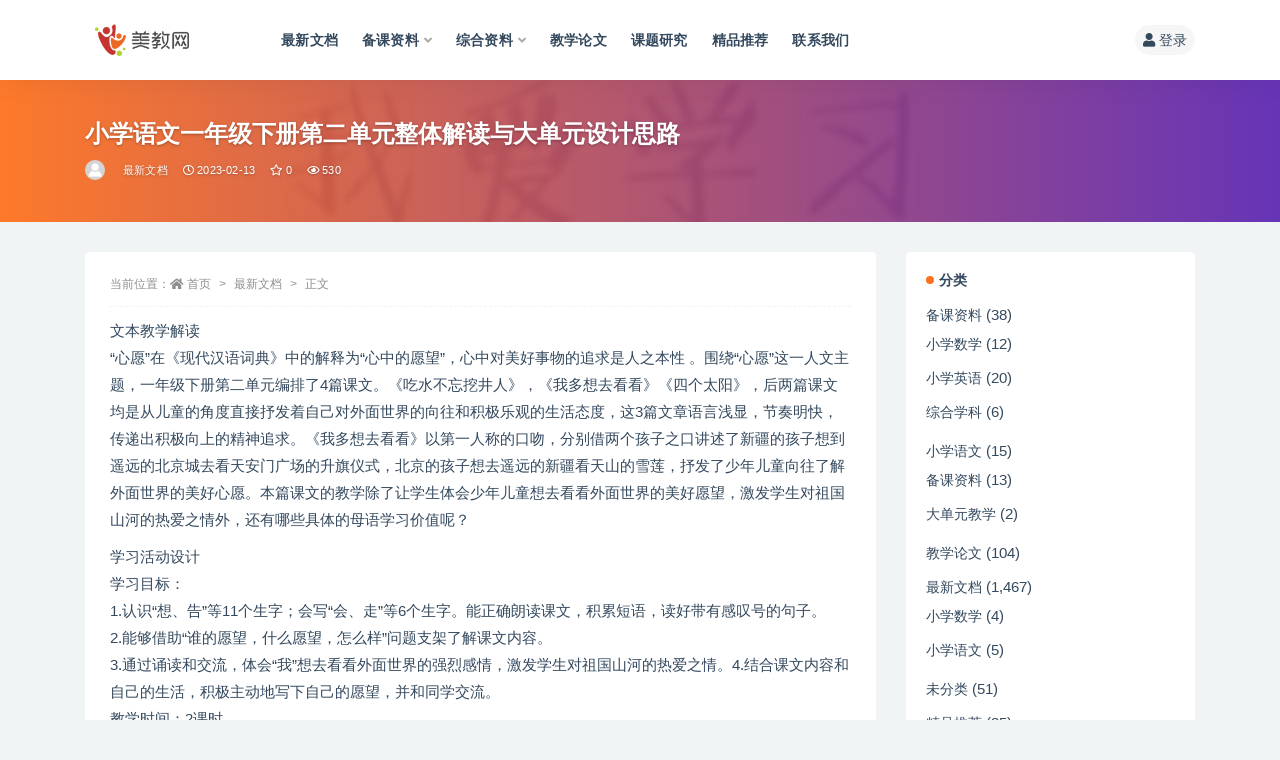

--- FILE ---
content_type: text/html; charset=UTF-8
request_url: https://www.hxzzy.cn/4465.html
body_size: 16156
content:
<!doctype html>
<html lang="zh-Hans">
<head>
	<meta http-equiv="Content-Type" content="text/html; charset=UTF-8">
	<meta name="viewport" content="width=device-width, initial-scale=1, minimum-scale=1, maximum-scale=1">
	<link rel="profile" href="https://gmpg.org/xfn/11">
	<script>
var _hmt = _hmt || [];
(function() {
  var hm = document.createElement("script");
  hm.src = "https://hm.baidu.com/hm.js?e2d030f31ca125a18ed1550536a9d5fb";
  var s = document.getElementsByTagName("script")[0]; 
  s.parentNode.insertBefore(hm, s);
})();
</script>

	<title>小学语文一年级下册第二单元整体解读与大单元设计思路-美教网-卓源信息技术中心</title>
<meta name='robots' content='max-image-preview:large' />
	<style>img:is([sizes="auto" i], [sizes^="auto," i]) { contain-intrinsic-size: 3000px 1500px }</style>
	<link href="http://www.hxzzy.cn/wp-content/themes/ripro-v2-2/assets/img/favicon.png" rel="icon">
<meta name="keywords" content="整体解读与大单元设计思路">
<meta name="description" content="文本教学解读 “心愿”在《现代汉语词典》中的解释为“心中的愿望”，心中对美好事物的追求是人之本性 。围绕“心愿”这一人文主题，一年级下册第二单元编排了4篇课文。《吃水不忘挖井人》，《我多想去看看》《四个太阳》，后两篇课文均是从儿童的角度直接">
<meta property="og:title" content="小学语文一年级下册第二单元整体解读与大单元设计思路">
<meta property="og:description" content="文本教学解读 “心愿”在《现代汉语词典》中的解释为“心中的愿望”，心中对美好事物的追求是人之本性 。围绕“心愿”这一人文主题，一年级下册第二单元编排了4篇课文。《吃水不忘挖井人》，《我多想去看看》《四个太阳》，后两篇课文均是从儿童的角度直接">
<meta property="og:type" content="article">
<meta property="og:url" content="https://www.hxzzy.cn/4465.html">
<meta property="og:site_name" content="美教网-卓源信息技术中心">
<meta property="og:image" content="https://hxzzy-1252315362.cos.ap-nanjing.myqcloud.com/2022/11/20221101164009-300x200.png">
<link rel='stylesheet' id='wp-block-library-css' href='https://www.hxzzy.cn/wp-includes/css/dist/block-library/style.min.css?ver=6.8.3' media='all' />
<style id='classic-theme-styles-inline-css'>
/*! This file is auto-generated */
.wp-block-button__link{color:#fff;background-color:#32373c;border-radius:9999px;box-shadow:none;text-decoration:none;padding:calc(.667em + 2px) calc(1.333em + 2px);font-size:1.125em}.wp-block-file__button{background:#32373c;color:#fff;text-decoration:none}
</style>
<style id='global-styles-inline-css'>
:root{--wp--preset--aspect-ratio--square: 1;--wp--preset--aspect-ratio--4-3: 4/3;--wp--preset--aspect-ratio--3-4: 3/4;--wp--preset--aspect-ratio--3-2: 3/2;--wp--preset--aspect-ratio--2-3: 2/3;--wp--preset--aspect-ratio--16-9: 16/9;--wp--preset--aspect-ratio--9-16: 9/16;--wp--preset--color--black: #000000;--wp--preset--color--cyan-bluish-gray: #abb8c3;--wp--preset--color--white: #ffffff;--wp--preset--color--pale-pink: #f78da7;--wp--preset--color--vivid-red: #cf2e2e;--wp--preset--color--luminous-vivid-orange: #ff6900;--wp--preset--color--luminous-vivid-amber: #fcb900;--wp--preset--color--light-green-cyan: #7bdcb5;--wp--preset--color--vivid-green-cyan: #00d084;--wp--preset--color--pale-cyan-blue: #8ed1fc;--wp--preset--color--vivid-cyan-blue: #0693e3;--wp--preset--color--vivid-purple: #9b51e0;--wp--preset--gradient--vivid-cyan-blue-to-vivid-purple: linear-gradient(135deg,rgba(6,147,227,1) 0%,rgb(155,81,224) 100%);--wp--preset--gradient--light-green-cyan-to-vivid-green-cyan: linear-gradient(135deg,rgb(122,220,180) 0%,rgb(0,208,130) 100%);--wp--preset--gradient--luminous-vivid-amber-to-luminous-vivid-orange: linear-gradient(135deg,rgba(252,185,0,1) 0%,rgba(255,105,0,1) 100%);--wp--preset--gradient--luminous-vivid-orange-to-vivid-red: linear-gradient(135deg,rgba(255,105,0,1) 0%,rgb(207,46,46) 100%);--wp--preset--gradient--very-light-gray-to-cyan-bluish-gray: linear-gradient(135deg,rgb(238,238,238) 0%,rgb(169,184,195) 100%);--wp--preset--gradient--cool-to-warm-spectrum: linear-gradient(135deg,rgb(74,234,220) 0%,rgb(151,120,209) 20%,rgb(207,42,186) 40%,rgb(238,44,130) 60%,rgb(251,105,98) 80%,rgb(254,248,76) 100%);--wp--preset--gradient--blush-light-purple: linear-gradient(135deg,rgb(255,206,236) 0%,rgb(152,150,240) 100%);--wp--preset--gradient--blush-bordeaux: linear-gradient(135deg,rgb(254,205,165) 0%,rgb(254,45,45) 50%,rgb(107,0,62) 100%);--wp--preset--gradient--luminous-dusk: linear-gradient(135deg,rgb(255,203,112) 0%,rgb(199,81,192) 50%,rgb(65,88,208) 100%);--wp--preset--gradient--pale-ocean: linear-gradient(135deg,rgb(255,245,203) 0%,rgb(182,227,212) 50%,rgb(51,167,181) 100%);--wp--preset--gradient--electric-grass: linear-gradient(135deg,rgb(202,248,128) 0%,rgb(113,206,126) 100%);--wp--preset--gradient--midnight: linear-gradient(135deg,rgb(2,3,129) 0%,rgb(40,116,252) 100%);--wp--preset--font-size--small: 13px;--wp--preset--font-size--medium: 20px;--wp--preset--font-size--large: 36px;--wp--preset--font-size--x-large: 42px;--wp--preset--spacing--20: 0.44rem;--wp--preset--spacing--30: 0.67rem;--wp--preset--spacing--40: 1rem;--wp--preset--spacing--50: 1.5rem;--wp--preset--spacing--60: 2.25rem;--wp--preset--spacing--70: 3.38rem;--wp--preset--spacing--80: 5.06rem;--wp--preset--shadow--natural: 6px 6px 9px rgba(0, 0, 0, 0.2);--wp--preset--shadow--deep: 12px 12px 50px rgba(0, 0, 0, 0.4);--wp--preset--shadow--sharp: 6px 6px 0px rgba(0, 0, 0, 0.2);--wp--preset--shadow--outlined: 6px 6px 0px -3px rgba(255, 255, 255, 1), 6px 6px rgba(0, 0, 0, 1);--wp--preset--shadow--crisp: 6px 6px 0px rgba(0, 0, 0, 1);}:where(.is-layout-flex){gap: 0.5em;}:where(.is-layout-grid){gap: 0.5em;}body .is-layout-flex{display: flex;}.is-layout-flex{flex-wrap: wrap;align-items: center;}.is-layout-flex > :is(*, div){margin: 0;}body .is-layout-grid{display: grid;}.is-layout-grid > :is(*, div){margin: 0;}:where(.wp-block-columns.is-layout-flex){gap: 2em;}:where(.wp-block-columns.is-layout-grid){gap: 2em;}:where(.wp-block-post-template.is-layout-flex){gap: 1.25em;}:where(.wp-block-post-template.is-layout-grid){gap: 1.25em;}.has-black-color{color: var(--wp--preset--color--black) !important;}.has-cyan-bluish-gray-color{color: var(--wp--preset--color--cyan-bluish-gray) !important;}.has-white-color{color: var(--wp--preset--color--white) !important;}.has-pale-pink-color{color: var(--wp--preset--color--pale-pink) !important;}.has-vivid-red-color{color: var(--wp--preset--color--vivid-red) !important;}.has-luminous-vivid-orange-color{color: var(--wp--preset--color--luminous-vivid-orange) !important;}.has-luminous-vivid-amber-color{color: var(--wp--preset--color--luminous-vivid-amber) !important;}.has-light-green-cyan-color{color: var(--wp--preset--color--light-green-cyan) !important;}.has-vivid-green-cyan-color{color: var(--wp--preset--color--vivid-green-cyan) !important;}.has-pale-cyan-blue-color{color: var(--wp--preset--color--pale-cyan-blue) !important;}.has-vivid-cyan-blue-color{color: var(--wp--preset--color--vivid-cyan-blue) !important;}.has-vivid-purple-color{color: var(--wp--preset--color--vivid-purple) !important;}.has-black-background-color{background-color: var(--wp--preset--color--black) !important;}.has-cyan-bluish-gray-background-color{background-color: var(--wp--preset--color--cyan-bluish-gray) !important;}.has-white-background-color{background-color: var(--wp--preset--color--white) !important;}.has-pale-pink-background-color{background-color: var(--wp--preset--color--pale-pink) !important;}.has-vivid-red-background-color{background-color: var(--wp--preset--color--vivid-red) !important;}.has-luminous-vivid-orange-background-color{background-color: var(--wp--preset--color--luminous-vivid-orange) !important;}.has-luminous-vivid-amber-background-color{background-color: var(--wp--preset--color--luminous-vivid-amber) !important;}.has-light-green-cyan-background-color{background-color: var(--wp--preset--color--light-green-cyan) !important;}.has-vivid-green-cyan-background-color{background-color: var(--wp--preset--color--vivid-green-cyan) !important;}.has-pale-cyan-blue-background-color{background-color: var(--wp--preset--color--pale-cyan-blue) !important;}.has-vivid-cyan-blue-background-color{background-color: var(--wp--preset--color--vivid-cyan-blue) !important;}.has-vivid-purple-background-color{background-color: var(--wp--preset--color--vivid-purple) !important;}.has-black-border-color{border-color: var(--wp--preset--color--black) !important;}.has-cyan-bluish-gray-border-color{border-color: var(--wp--preset--color--cyan-bluish-gray) !important;}.has-white-border-color{border-color: var(--wp--preset--color--white) !important;}.has-pale-pink-border-color{border-color: var(--wp--preset--color--pale-pink) !important;}.has-vivid-red-border-color{border-color: var(--wp--preset--color--vivid-red) !important;}.has-luminous-vivid-orange-border-color{border-color: var(--wp--preset--color--luminous-vivid-orange) !important;}.has-luminous-vivid-amber-border-color{border-color: var(--wp--preset--color--luminous-vivid-amber) !important;}.has-light-green-cyan-border-color{border-color: var(--wp--preset--color--light-green-cyan) !important;}.has-vivid-green-cyan-border-color{border-color: var(--wp--preset--color--vivid-green-cyan) !important;}.has-pale-cyan-blue-border-color{border-color: var(--wp--preset--color--pale-cyan-blue) !important;}.has-vivid-cyan-blue-border-color{border-color: var(--wp--preset--color--vivid-cyan-blue) !important;}.has-vivid-purple-border-color{border-color: var(--wp--preset--color--vivid-purple) !important;}.has-vivid-cyan-blue-to-vivid-purple-gradient-background{background: var(--wp--preset--gradient--vivid-cyan-blue-to-vivid-purple) !important;}.has-light-green-cyan-to-vivid-green-cyan-gradient-background{background: var(--wp--preset--gradient--light-green-cyan-to-vivid-green-cyan) !important;}.has-luminous-vivid-amber-to-luminous-vivid-orange-gradient-background{background: var(--wp--preset--gradient--luminous-vivid-amber-to-luminous-vivid-orange) !important;}.has-luminous-vivid-orange-to-vivid-red-gradient-background{background: var(--wp--preset--gradient--luminous-vivid-orange-to-vivid-red) !important;}.has-very-light-gray-to-cyan-bluish-gray-gradient-background{background: var(--wp--preset--gradient--very-light-gray-to-cyan-bluish-gray) !important;}.has-cool-to-warm-spectrum-gradient-background{background: var(--wp--preset--gradient--cool-to-warm-spectrum) !important;}.has-blush-light-purple-gradient-background{background: var(--wp--preset--gradient--blush-light-purple) !important;}.has-blush-bordeaux-gradient-background{background: var(--wp--preset--gradient--blush-bordeaux) !important;}.has-luminous-dusk-gradient-background{background: var(--wp--preset--gradient--luminous-dusk) !important;}.has-pale-ocean-gradient-background{background: var(--wp--preset--gradient--pale-ocean) !important;}.has-electric-grass-gradient-background{background: var(--wp--preset--gradient--electric-grass) !important;}.has-midnight-gradient-background{background: var(--wp--preset--gradient--midnight) !important;}.has-small-font-size{font-size: var(--wp--preset--font-size--small) !important;}.has-medium-font-size{font-size: var(--wp--preset--font-size--medium) !important;}.has-large-font-size{font-size: var(--wp--preset--font-size--large) !important;}.has-x-large-font-size{font-size: var(--wp--preset--font-size--x-large) !important;}
:where(.wp-block-post-template.is-layout-flex){gap: 1.25em;}:where(.wp-block-post-template.is-layout-grid){gap: 1.25em;}
:where(.wp-block-columns.is-layout-flex){gap: 2em;}:where(.wp-block-columns.is-layout-grid){gap: 2em;}
:root :where(.wp-block-pullquote){font-size: 1.5em;line-height: 1.6;}
</style>
<link rel='stylesheet' id='_ning_font_awesome_css-css' href='https://www.hxzzy.cn/wp-content/plugins/angwp/assets/fonts/font-awesome/css/font-awesome.min.css?ver=1.6.3' media='all' />
<link rel='stylesheet' id='_ning_css-css' href='https://www.hxzzy.cn/wp-content/plugins/angwp/assets/dist/angwp.bundle.js.css?ver=1.6.3' media='all' />
<link rel='stylesheet' id='spr_col_animate_css-css' href='https://www.hxzzy.cn/wp-content/plugins/angwp/include/extensions/spr_columns/assets/css/animate.min.css?ver=1.6.3' media='all' />
<link rel='stylesheet' id='spr_col_css-css' href='https://www.hxzzy.cn/wp-content/plugins/angwp/include/extensions/spr_columns/assets/css/spr_columns.css?ver=1.6.3' media='all' />
<link rel='stylesheet' id='bootstrap-css' href='https://www.hxzzy.cn/wp-content/themes/ripro-v2-2/assets/bootstrap/css/bootstrap.min.css?ver=4.6.0' media='all' />
<link rel='stylesheet' id='csf-fa5-css' href='https://cdn.jsdelivr.net/npm/@fortawesome/fontawesome-free@5.15.1/css/all.min.css?ver=5.14.0' media='all' />
<link rel='stylesheet' id='csf-fa5-v4-shims-css' href='https://cdn.jsdelivr.net/npm/@fortawesome/fontawesome-free@5.15.1/css/v4-shims.min.css?ver=5.14.0' media='all' />
<link rel='stylesheet' id='plugins-css' href='https://www.hxzzy.cn/wp-content/themes/ripro-v2-2/assets/css/plugins.css?ver=1.0.0' media='all' />
<link rel='stylesheet' id='app-css' href='https://www.hxzzy.cn/wp-content/themes/ripro-v2-2/assets/css/app.css?ver=3.2.0' media='all' />
<link rel='stylesheet' id='dark-css' href='https://www.hxzzy.cn/wp-content/themes/ripro-v2-2/assets/css/dark.css?ver=3.2.0' media='all' />
<link rel='stylesheet' id='lightGallery-css' href='https://www.hxzzy.cn/wp-content/themes/ripro-v2-2/assets/lightGallery/css/lightgallery.min.css?ver=1.10.0' media='all' />
<style id='akismet-widget-style-inline-css'>

			.a-stats {
				--akismet-color-mid-green: #357b49;
				--akismet-color-white: #fff;
				--akismet-color-light-grey: #f6f7f7;

				max-width: 350px;
				width: auto;
			}

			.a-stats * {
				all: unset;
				box-sizing: border-box;
			}

			.a-stats strong {
				font-weight: 600;
			}

			.a-stats a.a-stats__link,
			.a-stats a.a-stats__link:visited,
			.a-stats a.a-stats__link:active {
				background: var(--akismet-color-mid-green);
				border: none;
				box-shadow: none;
				border-radius: 8px;
				color: var(--akismet-color-white);
				cursor: pointer;
				display: block;
				font-family: -apple-system, BlinkMacSystemFont, 'Segoe UI', 'Roboto', 'Oxygen-Sans', 'Ubuntu', 'Cantarell', 'Helvetica Neue', sans-serif;
				font-weight: 500;
				padding: 12px;
				text-align: center;
				text-decoration: none;
				transition: all 0.2s ease;
			}

			/* Extra specificity to deal with TwentyTwentyOne focus style */
			.widget .a-stats a.a-stats__link:focus {
				background: var(--akismet-color-mid-green);
				color: var(--akismet-color-white);
				text-decoration: none;
			}

			.a-stats a.a-stats__link:hover {
				filter: brightness(110%);
				box-shadow: 0 4px 12px rgba(0, 0, 0, 0.06), 0 0 2px rgba(0, 0, 0, 0.16);
			}

			.a-stats .count {
				color: var(--akismet-color-white);
				display: block;
				font-size: 1.5em;
				line-height: 1.4;
				padding: 0 13px;
				white-space: nowrap;
			}
		
</style>
<link rel='stylesheet' id='erphpdown-css' href='https://www.hxzzy.cn/wp-content/plugins/erphpdown/static/erphpdown.css?ver=13.31' media='screen' />
<script src="https://www.hxzzy.cn/wp-content/themes/ripro-v2-2/assets/js/jquery.min.js?ver=3.5.1" id="jquery-js"></script>
<script src="https://www.hxzzy.cn/wp-content/plugins/angwp/assets/dev/js/advertising.js?ver=6.8.3" id="adning_dummy_advertising-js"></script>
	<style id="erphpdown-custom"></style>
	<script>window._ERPHPDOWN = {"uri":"https://www.hxzzy.cn/wp-content/plugins/erphpdown", "payment": "1", "wppay": "link", "author": "mobantu"}</script>

<!-- Ads on this site are served by Adning v1.6.3 - adning.com -->
<style></style><!-- / Adning. -->

</head>
<body class="wp-singular post-template-default single single-post postid-4465 single-format-standard wp-theme-ripro-v2-2 navbar-sticky no-search with-hero hero-wide hero-image pagination-numeric no-off-canvas sidebar-right">
<div id="app" class="site">
	
<header class="site-header">
    <div class="container">
	    <div class="navbar">
			  <div class="logo-wrapper">
          <a href="https://www.hxzzy.cn/">
        <img class="logo regular" src="https://hxzzy-1252315362.cos.ap-nanjing.myqcloud.com/2022/04/logo-1.png" alt="美教网-卓源信息技术中心">
      </a>
    
  </div> 			
			<div class="sep"></div>
			
			<nav class="main-menu d-none d-lg-block">
			<ul id="menu-%e6%88%91%e7%9a%84%e5%af%bc%e8%88%aa" class="nav-list u-plain-list"><li class="menu-item menu-item-type-taxonomy menu-item-object-category current-post-ancestor current-menu-parent current-post-parent"><a href="https://www.hxzzy.cn/zx">最新文档</a></li>
<li class="menu-item menu-item-type-taxonomy menu-item-object-category menu-item-has-children"><a href="https://www.hxzzy.cn/wenan">备课资料</a>
<ul class="sub-menu">
	<li class="menu-item menu-item-type-taxonomy menu-item-object-category"><a href="https://www.hxzzy.cn/wenan/xxsx">小学数学</a></li>
	<li class="menu-item menu-item-type-taxonomy menu-item-object-category"><a href="https://www.hxzzy.cn/xxyw">小学语文</a></li>
	<li class="menu-item menu-item-type-taxonomy menu-item-object-category"><a href="https://www.hxzzy.cn/wenan/xxyy">小学英语</a></li>
	<li class="menu-item menu-item-type-taxonomy menu-item-object-category"><a href="https://www.hxzzy.cn/wenan/zhxk">综合学科</a></li>
</ul>
</li>
<li class="menu-item menu-item-type-taxonomy menu-item-object-category menu-item-has-children"><a href="https://www.hxzzy.cn/xy">综合资料</a>
<ul class="sub-menu">
	<li class="menu-item menu-item-type-taxonomy menu-item-object-category"><a href="https://www.hxzzy.cn/xy/%e7%8f%ad%e7%ba%a7%e7%ae%a1%e7%90%86">班级管理</a></li>
	<li class="menu-item menu-item-type-taxonomy menu-item-object-category"><a href="https://www.hxzzy.cn/xy/%e8%af%ad%e6%96%87%e6%95%99%e5%ad%a6">语文教学</a></li>
	<li class="menu-item menu-item-type-taxonomy menu-item-object-category"><a href="https://www.hxzzy.cn/xy/%e6%95%b0%e5%ad%a6%e6%95%99%e5%ad%a6">数学教学</a></li>
	<li class="menu-item menu-item-type-taxonomy menu-item-object-category"><a href="https://www.hxzzy.cn/xy/%e8%8b%b1%e8%af%ad%e6%95%99%e5%ad%a6">英语教学</a></li>
	<li class="menu-item menu-item-type-taxonomy menu-item-object-category"><a href="https://www.hxzzy.cn/xy/%e7%be%8e%e6%9c%af%e6%95%99%e5%ad%a6">美术教学</a></li>
	<li class="menu-item menu-item-type-taxonomy menu-item-object-category"><a href="https://www.hxzzy.cn/xy/%e9%81%93%e5%be%b7%e4%b8%8e%e6%b3%95%e6%b2%bb">道德与法治</a></li>
</ul>
</li>
<li class="menu-item menu-item-type-taxonomy menu-item-object-category"><a href="https://www.hxzzy.cn/jiao">教学论文</a></li>
<li class="menu-item menu-item-type-taxonomy menu-item-object-category"><a href="https://www.hxzzy.cn/lwxz">课题研究</a></li>
<li class="menu-item menu-item-type-taxonomy menu-item-object-category"><a href="https://www.hxzzy.cn/tj">精品推荐</a></li>
<li class="menu-item menu-item-type-post_type menu-item-object-page"><a href="https://www.hxzzy.cn/%e8%81%94%e7%b3%bb%e6%88%91%e4%bb%ac">联系我们</a></li>
</ul>			</nav>
			
			<div class="actions">
				
				
				
				                
				<!-- user navbar dropdown  -->
		        				<a class="login-btn navbar-button ml-2" rel="nofollow noopener noreferrer" href="#"><i class="fa fa-user mr-1"></i>登录</a>
								<!-- user navbar dropdown -->

                
		        <div class="burger"></div>

		        
		    </div>
		    
	    </div>
    </div>
</header>

<div class="header-gap"></div>


<div class="hero lazyload visible" data-bg="https://hxzzy-1252315362.cos.ap-nanjing.myqcloud.com/2022/11/20221101164009-300x200.png">
<div class="container"><header class="entry-header">
<h1 class="entry-title">小学语文一年级下册第二单元整体解读与大单元设计思路</h1>          <div class="entry-meta">
            
                          <span class="meta-author">
                <a href="https://www.hxzzy.cn/author/chenzi" title="chenzi"><img alt='' data-src='//www.hxzzy.cn/wp-content/themes/ripro-v2-2/assets/img/avatar.png' class='lazyload avatar avatar-96 photo' height='96' width='96' />                </a>
              </span>
                          <span class="meta-category">
                <a href="https://www.hxzzy.cn/zx" rel="category">最新文档</a>
              </span>
                          <span class="meta-date">
                  <time datetime="2023-02-13T17:52:19+08:00">
                    <i class="fa fa-clock-o"></i>
                    2023-02-13                  </time>
              </span>
                            <span class="meta-favnum"><i class="far fa-star"></i> 0</span>
                            <span class="meta-views"><i class="fa fa-eye"></i> 530</span>
                            <span class="meta-edit"></span>
            

          </div>
        </header>
</div></div>	<main id="main" role="main" class="site-content">
<div class="container">
	<div class="row">
		<div class="content-column col-lg-9">
			<div class="content-area">
				<article id="post-4465" class="article-content post-4465 post type-post status-publish format-standard hentry category-zx">

  <div class="container">
        <div class="article-crumb"><ol class="breadcrumb">当前位置：<li class="home"><i class="fa fa-home"></i> <a href="https://www.hxzzy.cn">首页</a></li><li><a href="https://www.hxzzy.cn/zx">最新文档</a></li><li class="active">正文</li></ol></div>
    
    
    <div class="pt-0 d-none d-block d-xl-none d-lg-none"><aside id="header-widget-shop-down" class="widget-area"><p></p></aside></div>  
    <div class="entry-wrapper">
            <div class="entry-content u-text-format u-clearfix">
        <p>文本教学解读<br />
“心愿”在《现代汉语词典》中的解释为“心中的愿望”，心中对美好事物的追求是人之本性 。围绕“心愿”这一人文主题，一年级下册第二单元编排了4篇课文。《吃水不忘挖井人》，《我多想去看看》《四个太阳》，后两篇课文均是从儿童的角度直接抒发着自己对外面世界的向往和积极乐观的生活态度，这3篇文章语言浅显，节奏明快，传递出积极向上的精神追求。《我多想去看看》以第一人称的口吻，分别借两个孩子之口讲述了新疆的孩子想到遥远的北京城去看天安门广场的升旗仪式，北京的孩子想去遥远的新疆看天山的雪莲，抒发了少年儿童向往了解外面世界的美好心愿。本篇课文的教学除了让学生体会少年儿童想去看看外面世界的美好愿望，激发学生对祖国山河的热爱之情外，还有哪些具体的母语学习价值呢？</p>
<p>学习活动设计<br />
学习目标：<br />
1.认识“想、告”等11个生字；会写“会、走”等6个生字。能正确朗读课文，积累短语，读好带有感叹号的句子。<br />
2.能够借助“谁的愿望，什么愿望，怎么样”问题支架了解课文内容。<br />
  3.通过诵读和交流，体会“我”想去看看外面世界的强烈感情，激发学生对祖国山河的热爱之情。4.结合课文内容和自己的生活，积极主动地写下自己的愿望，并和同学交流。<br />
教学时间：2课时</p>
<p>学习过程：<br />
板块一 生活切入，激发兴趣<br />
  1.引导学生展开交流：如果让你去旅游，你最想去什么地方？<br />
2.学生自由交流。3.课件出示新疆的风光影像，教师配合画面讲述：今天老师带你们到新疆看看，好吗？新疆维吾尔自治区，简称新，地处中国西北边陲，总面积166万平方公里，是中国面积最大，交界邻国最多，陆地边境线最长的省份。新疆地大物博，沙漠戈壁、森林草原、雪山湖泊应有尽有。美丽的天山，吐鲁番市葡萄沟风景区等美景尽收眼底。<br />
4.情感交流：看到这么美好的画面，你有什么想法？(新疆真美！我好想现在就去看看。)<br />
5.导入：有一个生活在北京的小朋友，听了爸爸给他介绍的新疆，也和你们一样想去看看。(板书课题：我多想去看看)练习书写“多”字。<br />
6.指名朗读课题，相机引导学生认读“想”。“想”是后鼻音，可采用熟字加部件的方法识记：木＋目＝相，相＋心＝想。<br />
7.再读课题，引发思考：他想去看看新疆，心情怎样？<br />
【设计意图：班上的孩子都是北京人，让他们观看新疆的风光影像，激发了学生的学习兴趣，拉近了学生与文本的距离，也很自然地引出了课题。齐读课题后，识记生字“想”，分散了识字压力。】</p>
<p>板块二 自主识字，读熟课文<br />
1.学生自主朗读课文，自主识字，不认识的字看拼音，读准字音，尝试读通句子。<br />
（1）自读课文，运用学过的方法自主识字。（2）检查交流识字情况。练习书写“北、京”。<br />
  2.教师范读课文，学生仔细倾听，感觉朗读的速度、节奏等。<br />
3.学生多形式练习朗读，将课文读熟。</p>
<p>板块三 读懂课文，寻找信息<br />
1.利用插图，整体把握学生再次朗读课文之后，说一说两幅课文插图分别对应哪个自然段，将图画和文字对应起来，整体把握课文内容。<br />
2.运用问题支架，借助学习单，了解课文内容。<br />
3.借助工具，读懂句子，深入理解课文内容<br />
（1）读懂长句“遥远的北京城，有一座雄伟的天安门，广场上的升旗仪式非常壮观。”借助地图，理解“遥远”。出示地图，了解天山和北京的距离。小结“从天山到北京，相隔千山万水，如果坐火车就得花上几天几夜的时间，这么远的距离，用一个词语来说，就是——遥远”借助视频，理解“壮观”。播放视频，观看天安门广场上的升旗仪式，请学生说说看到了什么。看到广场上人山人海，大家从四面八方来到这里观看升旗仪式，向国旗敬礼，场面——非常壮观（随机读词，壮观）；给“非常”换个意思相近的词；再读短语：非常壮观。连起来读整句话。教师根据学生的朗读情况，评价引导，鼓励学生抓住“遥远、雄伟、非常壮观”几个重点词语，把句子读懂，读好，从而加深对课文内容的理解。<br />
（2）读懂长句“遥远的新疆，有美丽的天山，雪山上盛开着洁白的雪莲。”拓展课外资料：教师介绍“新疆天山”和“雪莲”，并展示图片。让学生体会天山和雪莲都是新疆独特的标志。提出问题：小朋友们，天山这么美，你们有什么感受？(引导学生用不同的句式来谈自己的感受。)汇报交流。这位小朋友很想到天山去看看，课文的哪句话说出了他当时的心情？(我对爸爸说，我多想去看看，我多想去看看！)指导学生朗读，并讲解“我多想去看看”出现了两次，运用了反复的修辞方法，表达了“我”想去看看新疆的强烈愿望。<br />
（3）根据问题，找出文中明显信息，加深对课文内容的理解课文中的“我”为什么这么想去看看呢？请你仔细读读课文，找到答案。方法：根据问题找出文中明显信息<br />
【设计意图：阅读教学是学生、教师、文本之间的对话过程。因此，通过根据问题找出文中明显信息的方法理解课文内容。只有让学生读懂了课文，才能与文本进行对话，才能领悟其中的感情。】</p>
<p>板块四 先说后写，实践为主<br />
各民族都有值得观赏的地方，我们来看一看吧——展播图文：西藏布达拉宫（藏族）、台湾日月潭（高山族）、广西桂林山水（壮族）、大理蝴蝶泉（白族）、湖南凤凰古城吊脚楼（苗族）……1.根据课文语言范式，引导学生，以“我多想……”开头，说一说自己的心愿。2. 学生齐读“愿望小诗”：我多想去看看西藏布达拉宫我多想去看看台湾日月潭我多想去看看广西桂林山水我多想去看看大理的蝴蝶泉祖国山水处处美，民族团结一家亲。3.制作一张心愿卡，写下自己的愿望，鼓励学生写出理由。4.组织布置班级心愿墙或心愿树等活动，学生交流心愿，大声的读出自己的心愿。教师鼓励同学要通过自己的努力去实现美好愿望。</p>
<p>【设计意图：这是本学期第一次写话训练，因为有了文本语言的学习，学生的仿说不会遇到太大的困难，所以先说后写，在学生说的过程中，教师帮助打开学生的思维，拓展说写的内容，并通过练笔之后的交流，让学生体会到创作的乐趣，让表达成为学生抒发情感的需要。】</p>
<p>板块五 写字练习，巩固字词</p>
<div class="post-note alert alert-warning mt-2" role="alert"><small><strong>声明：</strong>本站部分文章来自互联网公开内容，如若本站内容侵犯了原著者的合法权益，可联系我们（微信：yz88601046）进行处理。</small></div>
      </div>
          </div>
    

  </div>
</article>

<div class="entry-navigation">
	<div class="row">
            	<div class="col-lg-6 col-12">
            <a class="entry-page-prev" href="https://www.hxzzy.cn/4463.html" title="发展学生中外文化理解能力的主题实践法">
                <div class="entry-page-icon"><i class="fas fa-arrow-left"></i></div>
                <div class="entry-page-info">
                    <span class="d-block rnav">上一篇</span>
                    <span class="d-block title">发展学生中外文化理解能力的主题实践法</span>
                </div>
            </a> 
        </div>
                    	<div class="col-lg-6 col-12">
            <a class="entry-page-next" href="https://www.hxzzy.cn/4467.html" title="“我的植物朋友”写作指导">
                <div class="entry-page-info">
                    <span class="d-block rnav">下一篇</span>
                    <span class="d-block title">“我的植物朋友”写作指导</span>
                </div>
                <div class="entry-page-icon"><i class="fas fa-arrow-right"></i></div>
            </a>
        </div>
            </div>
</div>    <div class="related-posts">
        <h3 class="u-border-title">相关文章</h3>
        <div class="row">
                      <div class="col-lg-6 col-12">
              <article id="post-5722" class="post post-list post-5722 type-post status-publish format-standard hentry category-zx">
                  <div class="entry-media"><div class="placeholder" style="padding-bottom: 66.666666666667%"><a target="_blank" href="https://www.hxzzy.cn/5722.html" title="从申报到结题的思考" rel="nofollow noopener noreferrer"><img class="lazyload" data-src="https://hxzzy-1252315362.cos.ap-nanjing.myqcloud.com/2022/11/20221101164154-300x200.png?imageView2/1/w/300/h/200/q/85" src="http://www.hxzzy.cn/wp-content/themes/ripro-v2-2/assets/img/thumb-ing.gif" alt="从申报到结题的思考" /></a></div></div>                  <div class="entry-wrapper">
                    <header class="entry-header"><h2 class="entry-title"><a target="_blank" href="https://www.hxzzy.cn/5722.html" title="从申报到结题的思考" rel="bookmark">从申报到结题的思考</a></h2></header>
                                        <div class="entry-footer">          <div class="entry-meta">
            
                          <span class="meta-category">
                <a href="https://www.hxzzy.cn/zx" rel="category">最新文档</a>
              </span>
                          <span class="meta-date">
                  <time datetime="2025-03-14T16:41:42+08:00">
                    <i class="fa fa-clock-o"></i>
                    2025-03-14                  </time>
              </span>
                            <span class="meta-views"><i class="fa fa-eye"></i> 75</span>
            

          </div>
        </div>
                                    </div>
            </article>
          </div>
                      <div class="col-lg-6 col-12">
              <article id="post-5711" class="post post-list post-5711 type-post status-publish format-standard hentry category-zx">
                  <div class="entry-media"><div class="placeholder" style="padding-bottom: 66.666666666667%"><a target="_blank" href="https://www.hxzzy.cn/5711.html" title="数学教学与思维训练的实践与反思" rel="nofollow noopener noreferrer"><img class="lazyload" data-src="https://hxzzy-1252315362.cos.ap-nanjing.myqcloud.com/2022/02/009-300x200.jpg?imageView2/1/w/300/h/200/q/85" src="http://www.hxzzy.cn/wp-content/themes/ripro-v2-2/assets/img/thumb-ing.gif" alt="数学教学与思维训练的实践与反思" /></a></div></div>                  <div class="entry-wrapper">
                    <header class="entry-header"><h2 class="entry-title"><a target="_blank" href="https://www.hxzzy.cn/5711.html" title="数学教学与思维训练的实践与反思" rel="bookmark">数学教学与思维训练的实践与反思</a></h2></header>
                                        <div class="entry-footer">          <div class="entry-meta">
            
                          <span class="meta-category">
                <a href="https://www.hxzzy.cn/zx" rel="category">最新文档</a>
              </span>
                          <span class="meta-date">
                  <time datetime="2025-03-13T17:02:35+08:00">
                    <i class="fa fa-clock-o"></i>
                    2025-03-13                  </time>
              </span>
                            <span class="meta-views"><i class="fa fa-eye"></i> 92</span>
            

          </div>
        </div>
                                    </div>
            </article>
          </div>
                      <div class="col-lg-6 col-12">
              <article id="post-5709" class="post post-list post-5709 type-post status-publish format-standard hentry category-zx">
                  <div class="entry-media"><div class="placeholder" style="padding-bottom: 66.666666666667%"><a target="_blank" href="https://www.hxzzy.cn/5709.html" title="探究式学习在英语教学中的应用——以“Mike’s Family Life on Sunday”为例" rel="nofollow noopener noreferrer"><img class="lazyload" data-src="https://hxzzy-1252315362.cos.ap-nanjing.myqcloud.com/2022/11/20221101164215-1-300x200.png?imageView2/1/w/300/h/200/q/85" src="http://www.hxzzy.cn/wp-content/themes/ripro-v2-2/assets/img/thumb-ing.gif" alt="探究式学习在英语教学中的应用——以“Mike’s Family Life on Sunday”为例" /></a></div></div>                  <div class="entry-wrapper">
                    <header class="entry-header"><h2 class="entry-title"><a target="_blank" href="https://www.hxzzy.cn/5709.html" title="探究式学习在英语教学中的应用——以“Mike’s Family Life on Sunday”为例" rel="bookmark">探究式学习在英语教学中的应用——以“Mike’s Family Life on Sunday”为例</a></h2></header>
                                        <div class="entry-footer">          <div class="entry-meta">
            
                          <span class="meta-category">
                <a href="https://www.hxzzy.cn/zx" rel="category">最新文档</a>
              </span>
                          <span class="meta-date">
                  <time datetime="2025-03-13T16:58:40+08:00">
                    <i class="fa fa-clock-o"></i>
                    2025-03-13                  </time>
              </span>
                            <span class="meta-views"><i class="fa fa-eye"></i> 71</span>
            

          </div>
        </div>
                                    </div>
            </article>
          </div>
                      <div class="col-lg-6 col-12">
              <article id="post-5707" class="post post-list post-5707 type-post status-publish format-standard hentry category-zx">
                  <div class="entry-media"><div class="placeholder" style="padding-bottom: 66.666666666667%"><a target="_blank" href="https://www.hxzzy.cn/5707.html" title="基于多维度评价的中小学教师教学能力提升研究" rel="nofollow noopener noreferrer"><img class="lazyload" data-src="https://hxzzy-1252315362.cos.ap-nanjing.myqcloud.com/2022/11/0221101164444.png?imageView2/1/w/300/h/200/q/85" src="http://www.hxzzy.cn/wp-content/themes/ripro-v2-2/assets/img/thumb-ing.gif" alt="基于多维度评价的中小学教师教学能力提升研究" /></a></div></div>                  <div class="entry-wrapper">
                    <header class="entry-header"><h2 class="entry-title"><a target="_blank" href="https://www.hxzzy.cn/5707.html" title="基于多维度评价的中小学教师教学能力提升研究" rel="bookmark">基于多维度评价的中小学教师教学能力提升研究</a></h2></header>
                                        <div class="entry-footer">          <div class="entry-meta">
            
                          <span class="meta-category">
                <a href="https://www.hxzzy.cn/zx" rel="category">最新文档</a>
              </span>
                          <span class="meta-date">
                  <time datetime="2025-03-13T16:54:07+08:00">
                    <i class="fa fa-clock-o"></i>
                    2025-03-13                  </time>
              </span>
                            <span class="meta-views"><i class="fa fa-eye"></i> 66</span>
            

          </div>
        </div>
                                    </div>
            </article>
          </div>
                  </div>
    </div>

			</div>
		</div>
					<div class="sidebar-column col-lg-3">
				<aside id="secondary" class="widget-area">
	<div id="categories-3" class="widget widget_categories"><h5 class="widget-title">分类</h5>
			<ul>
					<li class="cat-item cat-item-5"><a href="https://www.hxzzy.cn/wenan">备课资料</a> (38)
<ul class='children'>
	<li class="cat-item cat-item-34"><a href="https://www.hxzzy.cn/wenan/xxsx">小学数学</a> (12)
</li>
	<li class="cat-item cat-item-36"><a href="https://www.hxzzy.cn/wenan/xxyy">小学英语</a> (20)
</li>
	<li class="cat-item cat-item-38"><a href="https://www.hxzzy.cn/wenan/zhxk">综合学科</a> (6)
</li>
</ul>
</li>
	<li class="cat-item cat-item-31"><a href="https://www.hxzzy.cn/xxyw">小学语文</a> (15)
<ul class='children'>
	<li class="cat-item cat-item-68"><a href="https://www.hxzzy.cn/xxyw/%e5%a4%87%e8%af%be%e8%b5%84%e6%96%99">备课资料</a> (13)
</li>
	<li class="cat-item cat-item-69"><a href="https://www.hxzzy.cn/xxyw/%e5%a4%a7%e5%8d%95%e5%85%83%e6%95%99%e5%ad%a6">大单元教学</a> (2)
</li>
</ul>
</li>
	<li class="cat-item cat-item-2"><a href="https://www.hxzzy.cn/jiao">教学论文</a> (104)
</li>
	<li class="cat-item cat-item-12"><a href="https://www.hxzzy.cn/zx">最新文档</a> (1,467)
<ul class='children'>
	<li class="cat-item cat-item-71"><a href="https://www.hxzzy.cn/zx/%e5%b0%8f%e5%ad%a6%e6%95%b0%e5%ad%a6">小学数学</a> (4)
</li>
	<li class="cat-item cat-item-70"><a href="https://www.hxzzy.cn/zx/%e5%b0%8f%e5%ad%a6%e8%af%ad%e6%96%87">小学语文</a> (5)
</li>
</ul>
</li>
	<li class="cat-item cat-item-1"><a href="https://www.hxzzy.cn/uncategorized">未分类</a> (51)
</li>
	<li class="cat-item cat-item-11"><a href="https://www.hxzzy.cn/tj">精品推荐</a> (25)
</li>
	<li class="cat-item cat-item-6"><a href="https://www.hxzzy.cn/xy">综合资料</a> (98)
<ul class='children'>
	<li class="cat-item cat-item-54"><a href="https://www.hxzzy.cn/xy/%e4%bd%93%e8%82%b2%e6%95%99%e5%ad%a6">体育教学</a> (4)
</li>
	<li class="cat-item cat-item-46"><a href="https://www.hxzzy.cn/xy/%e6%95%b0%e5%ad%a6%e6%95%99%e5%ad%a6">数学教学</a> (8)
</li>
	<li class="cat-item cat-item-50"><a href="https://www.hxzzy.cn/xy/%e7%8f%ad%e7%ba%a7%e7%ae%a1%e7%90%86">班级管理</a> (14)
</li>
	<li class="cat-item cat-item-47"><a href="https://www.hxzzy.cn/xy/%e7%be%8e%e6%9c%af%e6%95%99%e5%ad%a6">美术教学</a> (3)
</li>
	<li class="cat-item cat-item-48"><a href="https://www.hxzzy.cn/xy/%e8%8b%b1%e8%af%ad%e6%95%99%e5%ad%a6">英语教学</a> (10)
</li>
	<li class="cat-item cat-item-45"><a href="https://www.hxzzy.cn/xy/%e8%af%ad%e6%96%87%e6%95%99%e5%ad%a6">语文教学</a> (13)
</li>
	<li class="cat-item cat-item-49"><a href="https://www.hxzzy.cn/xy/%e9%81%93%e5%be%b7%e4%b8%8e%e6%b3%95%e6%b2%bb">道德与法治</a> (3)
</li>
</ul>
</li>
	<li class="cat-item cat-item-21"><a href="https://www.hxzzy.cn/lwxz">课题研究</a> (177)
</li>
			</ul>

			</div><div id="ripro_v2_widget_post_item-2" class="widget ripro_v2-widget-post">        <div class="list"> 
                                <article id="post-2913" class="post post-list post-2913 type-post status-publish format-standard hentry category-tj category-xy">
                      <div class="entry-media"><div class="placeholder" style="padding-bottom: 66.666666666667%"><a target="_blank" href="https://www.hxzzy.cn/2913.html" title="2022小学语文新课标培训PPT" rel="nofollow noopener noreferrer"><img class="lazyload" data-src="https://hxzzy-1252315362.cos.ap-nanjing.myqcloud.com/2022/07/O1CN01NNRe9Y21P3j2tntKg_23306976.jpg?imageView2/1/w/300/h/200/q/85" src="http://www.hxzzy.cn/wp-content/themes/ripro-v2-2/assets/img/thumb-ing.gif" alt="2022小学语文新课标培训PPT" /></a></div></div>                      <div class="entry-wrapper">
                        <header class="entry-header">
                          <h2 class="entry-title"><a target="_blank" href="https://www.hxzzy.cn/2913.html" title="2022小学语文新课标培训PPT" rel="bookmark">2022小学语文新课标培训PPT</a></h2>                        </header>
                        <div class="entry-footer">          <div class="entry-meta">
            
                          <span class="meta-date">
                  <time datetime="2022-08-17T15:56:08+08:00">
                    <i class="fa fa-clock-o"></i>
                    2022-08-17                  </time>
              </span>
            <span class="meta-shhop-icon"><i class="fas fa-coins"></i> 9.98</span>

          </div>
        </div>
                    </div>
                </article>
                                <article id="post-2596" class="post post-list post-2596 type-post status-publish format-standard hentry category-zx category-tj">
                      <div class="entry-media"><div class="placeholder" style="padding-bottom: 66.666666666667%"><a target="_blank" href="https://www.hxzzy.cn/2596.html" title="《义务教育道德与法治课程标准（2022年版）》解读PPT" rel="nofollow noopener noreferrer"><img class="lazyload" data-src="https://hxzzy-1252315362.cos.ap-nanjing.myqcloud.com/2022/07/微信图片_20220820102959.png?imageView2/1/w/300/h/200/q/85" src="http://www.hxzzy.cn/wp-content/themes/ripro-v2-2/assets/img/thumb-ing.gif" alt="《义务教育道德与法治课程标准（2022年版）》解读PPT" /></a></div></div>                      <div class="entry-wrapper">
                        <header class="entry-header">
                          <h2 class="entry-title"><a target="_blank" href="https://www.hxzzy.cn/2596.html" title="《义务教育道德与法治课程标准（2022年版）》解读PPT" rel="bookmark">《义务教育道德与法治课程标准（2022年版）》解读PPT</a></h2>                        </header>
                        <div class="entry-footer">          <div class="entry-meta">
            
                          <span class="meta-date">
                  <time datetime="2022-07-21T10:59:13+08:00">
                    <i class="fa fa-clock-o"></i>
                    2022-07-21                  </time>
              </span>
            <span class="meta-shhop-icon"><i class="fas fa-coins"></i> 9.98</span>

          </div>
        </div>
                    </div>
                </article>
                                <article id="post-2552" class="post post-list post-2552 type-post status-publish format-standard hentry category-tj">
                      <div class="entry-media"><div class="placeholder" style="padding-bottom: 66.666666666667%"><a target="_blank" href="https://www.hxzzy.cn/2552.html" title="《义务教育历史课程标准（2022年版）》新课标解读ppt" rel="nofollow noopener noreferrer"><img class="lazyload" data-src="https://hxzzy-1252315362.cos.ap-nanjing.myqcloud.com/2022/07/微信图片_20220818090358.png?imageView2/1/w/300/h/200/q/85" src="http://www.hxzzy.cn/wp-content/themes/ripro-v2-2/assets/img/thumb-ing.gif" alt="《义务教育历史课程标准（2022年版）》新课标解读ppt" /></a></div></div>                      <div class="entry-wrapper">
                        <header class="entry-header">
                          <h2 class="entry-title"><a target="_blank" href="https://www.hxzzy.cn/2552.html" title="《义务教育历史课程标准（2022年版）》新课标解读ppt" rel="bookmark">《义务教育历史课程标准（2022年版）》新课标解读ppt</a></h2>                        </header>
                        <div class="entry-footer">          <div class="entry-meta">
            
                          <span class="meta-date">
                  <time datetime="2022-07-19T11:26:23+08:00">
                    <i class="fa fa-clock-o"></i>
                    2022-07-19                  </time>
              </span>
            <span class="meta-shhop-icon"><i class="fas fa-coins"></i> 9.98</span>

          </div>
        </div>
                    </div>
                </article>
                                <article id="post-2550" class="post post-list post-2550 type-post status-publish format-standard hentry category-tj category-xy">
                      <div class="entry-media"><div class="placeholder" style="padding-bottom: 66.666666666667%"><a target="_blank" href="https://www.hxzzy.cn/2550.html" title="《义务教育生物课程标准（2022年版）》新课标解读ppt" rel="nofollow noopener noreferrer"><img class="lazyload" data-src="https://hxzzy-1252315362.cos.ap-nanjing.myqcloud.com/2022/07/08.-《义务教育生物课程标准（2022年版）》PPT_05.jpg?imageView2/1/w/300/h/200/q/85" src="http://www.hxzzy.cn/wp-content/themes/ripro-v2-2/assets/img/thumb-ing.gif" alt="《义务教育生物课程标准（2022年版）》新课标解读ppt" /></a></div></div>                      <div class="entry-wrapper">
                        <header class="entry-header">
                          <h2 class="entry-title"><a target="_blank" href="https://www.hxzzy.cn/2550.html" title="《义务教育生物课程标准（2022年版）》新课标解读ppt" rel="bookmark">《义务教育生物课程标准（2022年版）》新课标解读ppt</a></h2>                        </header>
                        <div class="entry-footer">          <div class="entry-meta">
            
                          <span class="meta-date">
                  <time datetime="2022-07-19T11:23:24+08:00">
                    <i class="fa fa-clock-o"></i>
                    2022-07-19                  </time>
              </span>
            <span class="meta-shhop-icon"><i class="fas fa-coins"></i> 9.98</span>

          </div>
        </div>
                    </div>
                </article>
                                <article id="post-2547" class="post post-list post-2547 type-post status-publish format-standard hentry category-tj">
                      <div class="entry-media"><div class="placeholder" style="padding-bottom: 66.666666666667%"><a target="_blank" href="https://www.hxzzy.cn/2547.html" title="《义务教育地理课程标准（2022年版）》新课标解读ppt" rel="nofollow noopener noreferrer"><img class="lazyload" data-src="https://hxzzy-1252315362.cos.ap-nanjing.myqcloud.com/2022/07/微信图片_20220815163712.png?imageView2/1/w/300/h/200/q/85" src="http://www.hxzzy.cn/wp-content/themes/ripro-v2-2/assets/img/thumb-ing.gif" alt="《义务教育地理课程标准（2022年版）》新课标解读ppt" /></a></div></div>                      <div class="entry-wrapper">
                        <header class="entry-header">
                          <h2 class="entry-title"><a target="_blank" href="https://www.hxzzy.cn/2547.html" title="《义务教育地理课程标准（2022年版）》新课标解读ppt" rel="bookmark">《义务教育地理课程标准（2022年版）》新课标解读ppt</a></h2>                        </header>
                        <div class="entry-footer">          <div class="entry-meta">
            
                          <span class="meta-date">
                  <time datetime="2022-07-19T11:21:54+08:00">
                    <i class="fa fa-clock-o"></i>
                    2022-07-19                  </time>
              </span>
            <span class="meta-shhop-icon"><i class="fas fa-coins"></i> 9.98</span>

          </div>
        </div>
                    </div>
                </article>
                                <article id="post-2472" class="post post-list post-2472 type-post status-publish format-standard hentry category-tj category-xy">
                      <div class="entry-media"><div class="placeholder" style="padding-bottom: 66.666666666667%"><a target="_blank" href="https://www.hxzzy.cn/2472.html" title="《义务教育物理课程标准（2022年版）》新课标解读PPT" rel="nofollow noopener noreferrer"><img class="lazyload" data-src="https://hxzzy-1252315362.cos.ap-nanjing.myqcloud.com/2022/07/《义务教育物理课程标准（2022年版）》全文解读PPT《义务教育物理课程标准（2022年版）》解读PPT《义务教育物理课程标准（2022年版）》详解学习PPT_01.jpg?imageView2/1/w/300/h/200/q/85" src="http://www.hxzzy.cn/wp-content/themes/ripro-v2-2/assets/img/thumb-ing.gif" alt="《义务教育物理课程标准（2022年版）》新课标解读PPT" /></a></div></div>                      <div class="entry-wrapper">
                        <header class="entry-header">
                          <h2 class="entry-title"><a target="_blank" href="https://www.hxzzy.cn/2472.html" title="《义务教育物理课程标准（2022年版）》新课标解读PPT" rel="bookmark">《义务教育物理课程标准（2022年版）》新课标解读PPT</a></h2>                        </header>
                        <div class="entry-footer">          <div class="entry-meta">
            
                          <span class="meta-date">
                  <time datetime="2022-07-15T09:25:59+08:00">
                    <i class="fa fa-clock-o"></i>
                    2022-07-15                  </time>
              </span>
            <span class="meta-shhop-icon"><i class="fas fa-coins"></i> 9.98</span>

          </div>
        </div>
                    </div>
                </article>
                                <article id="post-2470" class="post post-list post-2470 type-post status-publish format-standard hentry category-tj category-xy">
                      <div class="entry-media"><div class="placeholder" style="padding-bottom: 66.666666666667%"><a target="_blank" href="https://www.hxzzy.cn/2470.html" title="2022版化学新课标解读PPT" rel="nofollow noopener noreferrer"><img class="lazyload" data-src="https://hxzzy-1252315362.cos.ap-nanjing.myqcloud.com/2022/07/微信图片_20220820113804.png?imageView2/1/w/300/h/200/q/85" src="http://www.hxzzy.cn/wp-content/themes/ripro-v2-2/assets/img/thumb-ing.gif" alt="2022版化学新课标解读PPT" /></a></div></div>                      <div class="entry-wrapper">
                        <header class="entry-header">
                          <h2 class="entry-title"><a target="_blank" href="https://www.hxzzy.cn/2470.html" title="2022版化学新课标解读PPT" rel="bookmark">2022版化学新课标解读PPT</a></h2>                        </header>
                        <div class="entry-footer">          <div class="entry-meta">
            
                          <span class="meta-date">
                  <time datetime="2022-07-15T09:15:03+08:00">
                    <i class="fa fa-clock-o"></i>
                    2022-07-15                  </time>
              </span>
            <span class="meta-shhop-icon"><i class="fas fa-coins"></i> 9.98</span>

          </div>
        </div>
                    </div>
                </article>
                                <article id="post-2195" class="post post-list post-2195 type-post status-publish format-standard has-post-thumbnail hentry category-zx category-tj">
                      <div class="entry-media"><div class="placeholder" style="padding-bottom: 66.666666666667%"><a target="_blank" href="https://www.hxzzy.cn/2195.html" title="2022年版《义务教育数学课程标准》测试卷试题库（含答案）" rel="nofollow noopener noreferrer"><img class="lazyload" data-src="https://hxzzy-1252315362.cos.ap-nanjing.myqcloud.com/2022/02/005-300x200.jpg?imageView2/1/w/300/h/200/q/85" src="http://www.hxzzy.cn/wp-content/themes/ripro-v2-2/assets/img/thumb-ing.gif" alt="2022年版《义务教育数学课程标准》测试卷试题库（含答案）" /></a></div></div>                      <div class="entry-wrapper">
                        <header class="entry-header">
                          <h2 class="entry-title"><a target="_blank" href="https://www.hxzzy.cn/2195.html" title="2022年版《义务教育数学课程标准》测试卷试题库（含答案）" rel="bookmark">2022年版《义务教育数学课程标准》测试卷试题库（含答案）</a></h2>                        </header>
                        <div class="entry-footer">          <div class="entry-meta">
            
                          <span class="meta-date">
                  <time datetime="2022-06-29T12:04:19+08:00">
                    <i class="fa fa-clock-o"></i>
                    2022-06-29                  </time>
              </span>
            <span class="meta-shhop-icon"><i class="fas fa-coins"></i> 9.98</span>

          </div>
        </div>
                    </div>
                </article>
                                <article id="post-2076" class="post post-list post-2076 type-post status-publish format-standard hentry category-tj category-lwxz">
                      <div class="entry-media"><div class="placeholder" style="padding-bottom: 66.666666666667%"><a target="_blank" href="https://www.hxzzy.cn/2076.html" title="课题开题报告范例：课题创新点及研究价值" rel="nofollow noopener noreferrer"><img class="lazyload" data-src="https://hxzzy-1252315362.cos.ap-nanjing.myqcloud.com/2022/03/20220721214005.png?imageView2/1/w/300/h/200/q/85" src="http://www.hxzzy.cn/wp-content/themes/ripro-v2-2/assets/img/thumb-ing.gif" alt="课题开题报告范例：课题创新点及研究价值" /></a></div></div>                      <div class="entry-wrapper">
                        <header class="entry-header">
                          <h2 class="entry-title"><a target="_blank" href="https://www.hxzzy.cn/2076.html" title="课题开题报告范例：课题创新点及研究价值" rel="bookmark">课题开题报告范例：课题创新点及研究价值</a></h2>                        </header>
                        <div class="entry-footer">          <div class="entry-meta">
            
                          <span class="meta-date">
                  <time datetime="2022-06-13T12:19:26+08:00">
                    <i class="fa fa-clock-o"></i>
                    2022-06-13                  </time>
              </span>
            <span class="meta-shhop-icon"><i class="fas fa-coins"></i> 29.98</span>

          </div>
        </div>
                    </div>
                </article>
                                <article id="post-1626" class="post post-list post-1626 type-post status-publish format-standard hentry category-jiao category-tj">
                      <div class="entry-media"><div class="placeholder" style="padding-bottom: 66.666666666667%"><a target="_blank" href="https://www.hxzzy.cn/1626.html" title="《义务教育英语课程标准（2022年版）》新变化对比解读" rel="nofollow noopener noreferrer"><img class="lazyload" data-src="https://hxzzy-1252315362.cos.ap-nanjing.myqcloud.com/2022/04/《义务教育英语课程标准（2022年版）》2022版英语新课标全文解读学习PPT义务教育英语课程标准（2022年版）新修订对比解读PPT2022英语新课标PPT_08.png?imageView2/1/w/300/h/200/q/85" src="http://www.hxzzy.cn/wp-content/themes/ripro-v2-2/assets/img/thumb-ing.gif" alt="《义务教育英语课程标准（2022年版）》新变化对比解读" /></a></div></div>                      <div class="entry-wrapper">
                        <header class="entry-header">
                          <h2 class="entry-title"><a target="_blank" href="https://www.hxzzy.cn/1626.html" title="《义务教育英语课程标准（2022年版）》新变化对比解读" rel="bookmark">《义务教育英语课程标准（2022年版）》新变化对比解读</a></h2>                        </header>
                        <div class="entry-footer">          <div class="entry-meta">
            
                          <span class="meta-date">
                  <time datetime="2022-04-27T11:55:38+08:00">
                    <i class="fa fa-clock-o"></i>
                    2022-04-27                  </time>
              </span>
            <span class="meta-shhop-icon"><i class="fas fa-coins"></i> 9.98</span>

          </div>
        </div>
                    </div>
                </article>
                      </div>
        </div>
		<div id="recent-posts-2" class="widget widget_recent_entries">
		<h5 class="widget-title">近期文章</h5>
		<ul>
											<li>
					<a href="https://www.hxzzy.cn/5722.html">从申报到结题的思考</a>
									</li>
											<li>
					<a href="https://www.hxzzy.cn/5711.html">数学教学与思维训练的实践与反思</a>
									</li>
											<li>
					<a href="https://www.hxzzy.cn/5709.html">探究式学习在英语教学中的应用——以“Mike’s Family Life on Sunday”为例</a>
									</li>
											<li>
					<a href="https://www.hxzzy.cn/5707.html">基于多维度评价的中小学教师教学能力提升研究</a>
									</li>
											<li>
					<a href="https://www.hxzzy.cn/5705.html">“双减”背景下的学科课题研究：从选题到结题的思考与实践</a>
									</li>
											<li>
					<a href="https://www.hxzzy.cn/5703.html">中小学教师教研课题申报指南：五步攻克立项关键点</a>
									</li>
											<li>
					<a href="https://www.hxzzy.cn/5700.html">如何设计跨学科课题？</a>
									</li>
											<li>
					<a href="https://www.hxzzy.cn/5698.html">迈向2025：中小学学科课题研究的创新与实践</a>
									</li>
											<li>
					<a href="https://www.hxzzy.cn/5696.html">省级课题选题指南：447个中小学课题名称的灵感源泉</a>
									</li>
											<li>
					<a href="https://www.hxzzy.cn/5694.html">中小学数学教学创新：基于数字化工具的课题研究与实践</a>
									</li>
					</ul>

		</div></aside><!-- #secondary -->
			</div>
			</div>
</div>
	</main><!-- #main -->
	
	<footer class="site-footer">
		<div class="footer-widget d-none d-lg-block">
    <div class="container">
	    <div class="row">
	        <div class="col-lg-3 col-md">
	            <div class="footer-info">
	                <div class="logo mb-2">
	                    <img class="logo" src="https://hxzzy-1252315362.cos.ap-nanjing.myqcloud.com/2022/04/logo-1.png" alt="美教网-卓源信息技术中心">
	                </div>
	                <p class="desc mb-0">一个专注中小学教师、课题、教学设计等，定期推送优秀参考文章、投稿和参赛资讯。包含小学、中学、幼儿园的语文、数学、英语、等各个学科教学研究课题、教学设计。</p>
	            </div>
	        </div>
	        <div class="col-lg-9 col-auto widget-warp">
	        	<div class="d-flex justify-content-xl-between">
	            	<div id="media_image-3" class="widget widget_media_image"><h5 class="widget-title">关注美教网公众号</h5><img width="258" height="258" src="https://hxzzy-1252315362.cos.ap-nanjing.myqcloud.com/2022/07/qrcode_for_gh_7a3662c78ffd_258-1.jpg" class="image wp-image-2426  attachment-full size-full" alt="" style="max-width: 100%; height: auto;" decoding="async" loading="lazy" /></div>	        	</div>
	        </div>
	    </div>
   </div>
</div>
		<div class="footer-copyright d-flex text-center">
			<div class="container">
							    <p class="m-0 small">本站是传递教学信息、分享教学资源的平台，以帮助更多教师接收更多实用信息，部分文章来自互联网，如有侵权请联系我们删除！<span class="sep"> | </span><a href="https://beian.miit.gov.cn" target="_blank" rel="noreferrer nofollow">赣ICP备2022002683号</a>

		 	<span class="sep"> | </span><a target="_blank" href="http://www.beian.gov.cn;"><img src="" style="float:left;"/>赣公网安备 36072902000132号</a></p>
								
							</div>
		</div>

	</footer><!-- #footer -->

</div><!-- #page -->

<div class="rollbar">
		<ul class="actions">
			<li>
						<a href="http://www.hxzzy.cn/" rel="nofollow noopener noreferrer" data-toggle="tooltip" data-html="true" data-placement="left" title="首页"><i class="fas fa-home"></i></a>
		</li>
				<li>
						<a href="https://www.aliyun.com/minisite/goods?userCode=u4kxbrjo" rel="nofollow noopener noreferrer" data-toggle="tooltip" data-html="true" data-placement="left" title="云服务器推荐"><i class="far fa-hdd"></i></a>
		</li>
				<li>
						<a href="http://www.hxzzy.cn/user?action=vip" rel="nofollow noopener noreferrer" data-toggle="tooltip" data-html="true" data-placement="left" title="VIP会员"><i class="fa fa-diamond"></i></a>
		</li>
				<li>
						<a href="http://www.hxzzy.cn/user" rel="nofollow noopener noreferrer" data-toggle="tooltip" data-html="true" data-placement="left" title="个人中心"><i class="far fa-user"></i></a>
		</li>
			</ul>
		<div class="rollbar-item back-to-top">
		<i class="fas fa-chevron-up"></i>
	</div>
</div>
<div class="m-menubar">
		<ul>
			<li>
						<a href="http://www.hxzzy.cn" rel="nofollow noopener noreferrer"><i class="fas fa-home"></i>首页</a>
		</li>
				<li>
						<a href="http://www.hxzzy.cn/uncategorized" rel="nofollow noopener noreferrer"><i class="fas fa-layer-group"></i>分类</a>
		</li>
				<li>
						<a href="http://www.hxzzy.cn/user" rel="nofollow noopener noreferrer"><i class="fas fa-user"></i>我的</a>
		</li>
				<li>
						<a href="https://www.hxzzy.cn/%e8%81%94%e7%b3%bb%e6%88%91%e4%bb%ac" rel="nofollow noopener noreferrer"><i class=""></i>联系我</a>
		</li>
				<li>
			<a href="javacript:void(0);" class="back-to-top" rel="nofollow noopener noreferrer"><i class="fas fa-chevron-up"></i>顶部<span></span></a>
		</li>
	</ul>
	</div>

<div class="dimmer"></div>

<div class="off-canvas">
  <div class="canvas-close"><i class="fas fa-times"></i></div>
  <div class="mobile-menu d-block d-xl-none d-lg-none"></div>
</div>
<script type="speculationrules">
{"prefetch":[{"source":"document","where":{"and":[{"href_matches":"\/*"},{"not":{"href_matches":["\/wp-*.php","\/wp-admin\/*","\/*","\/wp-content\/*","\/wp-content\/plugins\/*","\/wp-content\/themes\/ripro-v2-2\/*","\/*\\?(.+)"]}},{"not":{"selector_matches":"a[rel~=\"nofollow\"]"}},{"not":{"selector_matches":".no-prefetch, .no-prefetch a"}}]},"eagerness":"conservative"}]}
</script>
<script src="https://www.hxzzy.cn/wp-includes/js/jquery/ui/core.min.js?ver=1.13.3" id="jquery-ui-core-js"></script>
<script src="https://www.hxzzy.cn/wp-includes/js/jquery/ui/menu.min.js?ver=1.13.3" id="jquery-ui-menu-js"></script>
<script src="https://www.hxzzy.cn/wp-includes/js/dist/dom-ready.min.js?ver=f77871ff7694fffea381" id="wp-dom-ready-js"></script>
<script src="https://www.hxzzy.cn/wp-includes/js/dist/hooks.min.js?ver=4d63a3d491d11ffd8ac6" id="wp-hooks-js"></script>
<script src="https://www.hxzzy.cn/wp-includes/js/dist/i18n.min.js?ver=5e580eb46a90c2b997e6" id="wp-i18n-js"></script>
<script id="wp-i18n-js-after">
wp.i18n.setLocaleData( { 'text direction\u0004ltr': [ 'ltr' ] } );
</script>
<script id="wp-a11y-js-translations">
( function( domain, translations ) {
	var localeData = translations.locale_data[ domain ] || translations.locale_data.messages;
	localeData[""].domain = domain;
	wp.i18n.setLocaleData( localeData, domain );
} )( "default", {"translation-revision-date":"2025-11-13 16:16:33+0000","generator":"GlotPress\/4.0.3","domain":"messages","locale_data":{"messages":{"":{"domain":"messages","plural-forms":"nplurals=1; plural=0;","lang":"zh_CN"},"Notifications":["\u901a\u77e5"]}},"comment":{"reference":"wp-includes\/js\/dist\/a11y.js"}} );
</script>
<script src="https://www.hxzzy.cn/wp-includes/js/dist/a11y.min.js?ver=3156534cc54473497e14" id="wp-a11y-js"></script>
<script src="https://www.hxzzy.cn/wp-includes/js/jquery/ui/autocomplete.min.js?ver=1.13.3" id="jquery-ui-autocomplete-js"></script>
<script id="_ning_global-js-extra">
var _adn_ = {"ajaxurl":"https:\/\/www.hxzzy.cn\/wp-admin\/admin-ajax.php","upload":{"dir":"\/www\/hxzzy\/wp-content\/uploads\/angwp\/","src":"https:\/\/hxzzy-1252315362.cos.ap-nanjing.myqcloud.com\/angwp\/"}};
</script>
<script src="https://www.hxzzy.cn/wp-content/plugins/angwp/assets/dist/angwp.bundle.js?ver=1.6.3" id="_ning_global-js"></script>
<script src="https://www.hxzzy.cn/wp-content/plugins/angwp/include/extensions/spr_columns/assets/js/spr_inViewport.js?ver=1.6.3" id="spr_inViewport_js-js"></script>
<script src="https://www.hxzzy.cn/wp-content/plugins/angwp/include/extensions/spr_columns/assets/js/parallax.min.js?ver=1.6.3" id="spr_parallax_js-js"></script>
<script src="https://www.hxzzy.cn/wp-content/themes/ripro-v2-2/assets/js/popper.min.js?ver=3.2.0" id="popper-js"></script>
<script src="https://www.hxzzy.cn/wp-content/themes/ripro-v2-2/assets/bootstrap/js/bootstrap.min.js?ver=4.6.0" id="bootstrap-js"></script>
<script src="https://www.hxzzy.cn/wp-content/themes/ripro-v2-2/assets/js/plugins.js?ver=3.2.0" id="plugins-js"></script>
<script id="app-js-extra">
var riprov2 = {"home_url":"https:\/\/www.hxzzy.cn","admin_url":"https:\/\/www.hxzzy.cn\/wp-admin\/admin-ajax.php","is_qq_captcha":"0","is_single_gallery":"0","comment_list_order":"asc","infinite_load":"\u52a0\u8f7d\u66f4\u591a","infinite_loading":"\u52a0\u8f7d\u4e2d...","site_notice":{"is":"0","auto":"1","color":"#5b5b5b","html":"<div class=\"notify-content\"><h3><i class=\"fa fa-bell-o mr-2\"><\/i>RiPro-v2\u6700\u65b0\u7248\u672c\u66f4\u65b0\u65e5\u5fd7<\/h3><div>\u8fd9\u662f\u4e00\u6761\u7f51\u7ad9\u516c\u544a\uff0c\u53ef\u5728\u540e\u53f0\u5f00\u542f\u6216\u5173\u95ed\uff0c\u53ef\u81ea\u5b9a\u4e49\u80cc\u666f\u989c\u8272\uff0c\u6807\u9898\uff0c\u5185\u5bb9\uff0c\u6b64\u5904\u53ef\u4f7f\u7528html\u6807\u7b7e...<\/div><\/div>"},"jquey":"1","pay_type_html":{"html":"<div class=\"pay-button-box\"><div class=\"pay-item\" id=\"weixinpay\" data-type=\"12\"><i class=\"weixinpay\"><\/i><span>\u5fae\u4fe1\u652f\u4ed8<\/span><\/div><\/div>","alipay":0,"weixinpay":12,"paypal":0,"iconpay":0},"singular_id":"4465"};
</script>
<script src="https://www.hxzzy.cn/wp-content/themes/ripro-v2-2/assets/js/app.js?ver=3.2.0" id="app-js"></script>
<script src="https://www.hxzzy.cn/wp-content/themes/ripro-v2-2/assets/DPlayer/hls.js?ver=6.8.3" id="hls-js"></script>
<script src="https://www.hxzzy.cn/wp-content/themes/ripro-v2-2/assets/DPlayer/DPlayer.min.js?ver=6.8.3" id="dplayer-js"></script>
<script src="https://www.hxzzy.cn/wp-content/themes/ripro-v2-2/assets/js/jquery.mousewheel.min.js?ver=3.1.13" id="mousewheel-js"></script>
<script src="https://www.hxzzy.cn/wp-content/themes/ripro-v2-2/assets/lightGallery/js/lightgallery-all.min.js?ver=1.10.0" id="lightGallery-js"></script>
<script src="https://www.hxzzy.cn/wp-content/themes/ripro-v2-2/assets/jarallax/jarallax.min.js?ver=1.12.5" id="jarallax-js"></script>
<script src="https://www.hxzzy.cn/wp-content/themes/ripro-v2-2/assets/jarallax/jarallax-video.min.js?ver=1.0.1" id="jarallax-video-js"></script>
<script id="erphpdown-js-extra">
var _ERPHP = {"ajaxurl":"https:\/\/www.hxzzy.cn\/wp-admin\/admin-ajax.php"};
var erphpdown_ajax_url = "https:\/\/www.hxzzy.cn\/wp-admin\/admin-ajax.php";
</script>
<script src="https://www.hxzzy.cn/wp-content/plugins/erphpdown/static/erphpdown.js?ver=13.31" id="erphpdown-js"></script>

<!-- Ads on this site are served by Adning v1.6.3 - adning.com -->
<!-- / Adning. -->


<!-- 自定义js代码 统计代码 -->
<!-- 自定义js代码 统计代码 END -->

</body>
</html>
